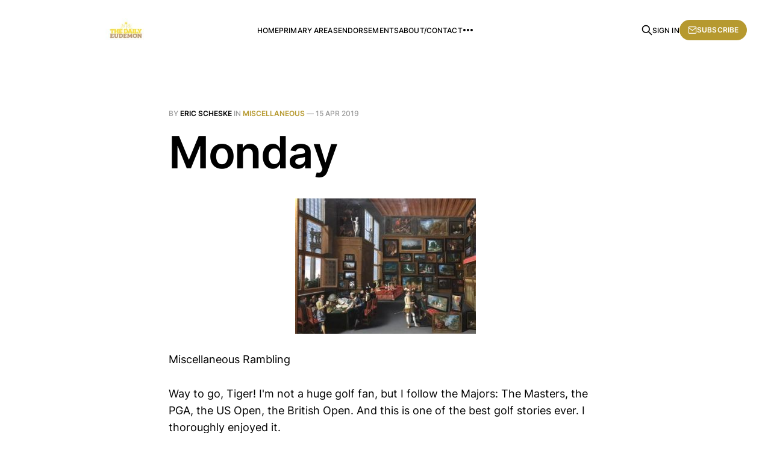

--- FILE ---
content_type: text/html; charset=utf-8
request_url: https://thedailyeudemon.com/48315/
body_size: 6228
content:
<!DOCTYPE html>
<html lang="en">

<head>
    <meta charset="utf-8">
    <meta name="viewport" content="width=device-width, initial-scale=1">
    <title>Monday</title>
    <link rel="stylesheet" href="https://thedailyeudemon.com/assets/built/screen.css?v=3fb3e340b1">

    <meta name="description" content="Miscellaneous Rambling">
    <link rel="canonical" href="https://thedailyeudemon.com/48315/">
    <meta name="referrer" content="no-referrer-when-downgrade">
    
    <meta property="og:site_name" content="The Daily Eudemon ">
    <meta property="og:type" content="article">
    <meta property="og:title" content="Monday">
    <meta property="og:description" content="Miscellaneous Rambling">
    <meta property="og:url" content="https://thedailyeudemon.com/48315/">
    <meta property="og:image" content="https://thedailyeudemon.com/content/images/wp-content/uploads/2016/11/Misc-Rambling-Pic.jpg">
    <meta property="article:published_time" content="2019-04-15T06:19:43.000Z">
    <meta property="article:modified_time" content="2019-04-15T06:19:43.000Z">
    <meta property="article:tag" content="Miscellaneous">
    
    <meta property="article:publisher" content="https://www.facebook.com/theweeklyeudemon">
    <meta name="twitter:card" content="summary_large_image">
    <meta name="twitter:title" content="Monday">
    <meta name="twitter:description" content="Miscellaneous Rambling">
    <meta name="twitter:url" content="https://thedailyeudemon.com/48315/">
    <meta name="twitter:image" content="https://thedailyeudemon.com/content/images/wp-content/uploads/2016/11/Misc-Rambling-Pic.jpg">
    <meta name="twitter:label1" content="Written by">
    <meta name="twitter:data1" content="Eric Scheske">
    <meta name="twitter:label2" content="Filed under">
    <meta name="twitter:data2" content="Miscellaneous">
    <meta name="twitter:site" content="@TheDailyEudemon">
    <meta property="og:image:width" content="640">
    <meta property="og:image:height" content="480">
    
    <script type="application/ld+json">
{
    "@context": "https://schema.org",
    "@type": "Article",
    "publisher": {
        "@type": "Organization",
        "name": "The Daily Eudemon ",
        "url": "https://thedailyeudemon.com/",
        "logo": {
            "@type": "ImageObject",
            "url": "https://thedailyeudemon.com/content/images/2022/06/TDE-Cover-Image-6.12.2022.jpg"
        }
    },
    "author": {
        "@type": "Person",
        "name": "Eric Scheske",
        "image": {
            "@type": "ImageObject",
            "url": "https://thedailyeudemon.com/content/images/2022/05/Eric-Scheske.webp",
            "width": 230,
            "height": 225
        },
        "url": "https://thedailyeudemon.com/author/eric/",
        "sameAs": []
    },
    "headline": "Monday",
    "url": "https://thedailyeudemon.com/48315/",
    "datePublished": "2019-04-15T06:19:43.000Z",
    "dateModified": "2019-04-15T06:19:43.000Z",
    "keywords": "Miscellaneous",
    "description": "Miscellaneous Rambling\n\nWay to go, Tiger! I&#x27;m not a huge golf fan, but I follow the Majors: The Masters,\nthe PGA, the US Open, the British Open. And this is one of the best golf stories\never. I thoroughly enjoyed it.\n\nI was kind of blown away by that Tweet by Massimo Faggioli (see yesterday&#x27;s\npost). I listened to a lot of Patrick Madrid&#x27;s commentary on the essay, and I\nremember thinking, &quot;This is a great piece by BXVI, but he&#x27;s not the Pope. Madrid\ncan call it a &#x27;bombshell,&#x27; but it&#x27;s not.&quot; Well,",
    "mainEntityOfPage": "https://thedailyeudemon.com/48315/"
}
    </script>

    <meta name="generator" content="Ghost 6.14">
    <link rel="alternate" type="application/rss+xml" title="The Daily Eudemon " href="https://thedailyeudemon.com/rss/">
    <script defer src="https://cdn.jsdelivr.net/ghost/portal@~2.57/umd/portal.min.js" data-i18n="true" data-ghost="https://thedailyeudemon.com/" data-key="3fd84d41a19aa756d95b1ea56a" data-api="https://the-daily-eudemon.ghost.io/ghost/api/content/" data-locale="en" crossorigin="anonymous"></script><style id="gh-members-styles">.gh-post-upgrade-cta-content,
.gh-post-upgrade-cta {
    display: flex;
    flex-direction: column;
    align-items: center;
    font-family: -apple-system, BlinkMacSystemFont, 'Segoe UI', Roboto, Oxygen, Ubuntu, Cantarell, 'Open Sans', 'Helvetica Neue', sans-serif;
    text-align: center;
    width: 100%;
    color: #ffffff;
    font-size: 16px;
}

.gh-post-upgrade-cta-content {
    border-radius: 8px;
    padding: 40px 4vw;
}

.gh-post-upgrade-cta h2 {
    color: #ffffff;
    font-size: 28px;
    letter-spacing: -0.2px;
    margin: 0;
    padding: 0;
}

.gh-post-upgrade-cta p {
    margin: 20px 0 0;
    padding: 0;
}

.gh-post-upgrade-cta small {
    font-size: 16px;
    letter-spacing: -0.2px;
}

.gh-post-upgrade-cta a {
    color: #ffffff;
    cursor: pointer;
    font-weight: 500;
    box-shadow: none;
    text-decoration: underline;
}

.gh-post-upgrade-cta a:hover {
    color: #ffffff;
    opacity: 0.8;
    box-shadow: none;
    text-decoration: underline;
}

.gh-post-upgrade-cta a.gh-btn {
    display: block;
    background: #ffffff;
    text-decoration: none;
    margin: 28px 0 0;
    padding: 8px 18px;
    border-radius: 4px;
    font-size: 16px;
    font-weight: 600;
}

.gh-post-upgrade-cta a.gh-btn:hover {
    opacity: 0.92;
}</style>
    <script defer src="https://cdn.jsdelivr.net/ghost/sodo-search@~1.8/umd/sodo-search.min.js" data-key="3fd84d41a19aa756d95b1ea56a" data-styles="https://cdn.jsdelivr.net/ghost/sodo-search@~1.8/umd/main.css" data-sodo-search="https://the-daily-eudemon.ghost.io/" data-locale="en" crossorigin="anonymous"></script>
    
    <link href="https://thedailyeudemon.com/webmentions/receive/" rel="webmention">
    <script defer src="/public/cards.min.js?v=3fb3e340b1"></script>
    <link rel="stylesheet" type="text/css" href="/public/cards.min.css?v=3fb3e340b1">
    <script defer src="/public/comment-counts.min.js?v=3fb3e340b1" data-ghost-comments-counts-api="https://thedailyeudemon.com/members/api/comments/counts/"></script>
    <script defer src="/public/member-attribution.min.js?v=3fb3e340b1"></script><style>:root {--ghost-accent-color: #b6992f;}</style>
    <!-- Google tag (gtag.js) -->
<script async src="https://www.googletagmanager.com/gtag/js?id=G-N4FSF92K3H"></script>
<script>
  window.dataLayer = window.dataLayer || [];
  function gtag(){dataLayer.push(arguments);}
  gtag('js', new Date());

  gtag('config', 'G-N4FSF92K3H');
</script>
<style>
  .c-timestamp { display: none; }
</style>
</head>

<body class="post-template tag-miscellaneous tag-hash-wpchunk is-head-left-logo">
<div class="gh-site">

    <header id="gh-head" class="gh-head gh-outer">
        <div class="gh-head-inner gh-inner">
            <div class="gh-head-brand">
                <div class="gh-head-brand-wrapper">
                    <a class="gh-head-logo" href="https://thedailyeudemon.com">
                            <img src="https://thedailyeudemon.com/content/images/2022/06/TDE-Cover-Image-6.12.2022.jpg" alt="The Daily Eudemon ">
                    </a>
                </div>
                <button class="gh-search gh-icon-btn" aria-label="Search this site" data-ghost-search><svg xmlns="http://www.w3.org/2000/svg" fill="none" viewBox="0 0 24 24" stroke="currentColor" stroke-width="2" width="20" height="20"><path stroke-linecap="round" stroke-linejoin="round" d="M21 21l-6-6m2-5a7 7 0 11-14 0 7 7 0 0114 0z"></path></svg></button>
                <button class="gh-burger" aria-label="Toggle menu"></button>
            </div>

            <nav class="gh-head-menu">
                <ul class="nav">
    <li class="nav-home"><a href="https://thedailyeudemon.com/">Home</a></li>
    <li class="nav-primary-areas"><a href="https://thedailyeudemon.com/primary-areas-still-under-construction/">Primary Areas</a></li>
    <li class="nav-endorsements"><a href="https://thedailyeudemon.com/endorsements/">Endorsements</a></li>
    <li class="nav-about-contact"><a href="https://thedailyeudemon.com/contact/">About/Contact</a></li>
    <li class="nav-new-members-only-area"><a href="https://thedailyeudemon.com/members-only-area/">New: Members Only Area</a></li>
</ul>

            </nav>

            <div class="gh-head-actions">
                    <button class="gh-search gh-icon-btn" aria-label="Search this site" data-ghost-search><svg xmlns="http://www.w3.org/2000/svg" fill="none" viewBox="0 0 24 24" stroke="currentColor" stroke-width="2" width="20" height="20"><path stroke-linecap="round" stroke-linejoin="round" d="M21 21l-6-6m2-5a7 7 0 11-14 0 7 7 0 0114 0z"></path></svg></button>
                    <div class="gh-head-members">
                                <a class="gh-head-link" href="#/portal/signin" data-portal="signin">Sign in</a>
                                <a class="gh-head-btn gh-btn gh-primary-btn" href="#/portal/signup" data-portal="signup"><svg width="20" height="20" viewBox="0 0 20 20" fill="none" stroke="currentColor" xmlns="http://www.w3.org/2000/svg">
    <path d="M3.33332 3.33334H16.6667C17.5833 3.33334 18.3333 4.08334 18.3333 5.00001V15C18.3333 15.9167 17.5833 16.6667 16.6667 16.6667H3.33332C2.41666 16.6667 1.66666 15.9167 1.66666 15V5.00001C1.66666 4.08334 2.41666 3.33334 3.33332 3.33334Z" stroke-width="1.5" stroke-linecap="round" stroke-linejoin="round"/>
    <path d="M18.3333 5L9.99999 10.8333L1.66666 5" stroke-width="1.5" stroke-linecap="round" stroke-linejoin="round"/>
</svg> Subscribe</a>
                    </div>
            </div>
        </div>
    </header>

    

<main id="gh-main" class="gh-main">
    <article class="gh-article post tag-miscellaneous tag-hash-wpchunk no-image">

        <header class="gh-article-header gh-canvas">
            <span class="gh-article-meta">
                By <a href="/author/eric/">Eric Scheske</a>
                    in
                    <a class="gh-article-tag" href="https://thedailyeudemon.com/tag/miscellaneous/">Miscellaneous</a>
                —
                <time datetime="2019-04-15">15 Apr 2019</time>
            </span>

            <h1 class="gh-article-title">Monday</h1>


                    </header>

        <div class="gh-content gh-canvas">
            <figure class="kg-card kg-image-card"><img src="https://thedailyeudemon.com/content/images/wp-content/uploads/2016/11/Misc-Rambling-Pic-300x225.jpg" class="kg-image" alt="misc-rambling-pic" loading="lazy"></figure><p>Miscellaneous Rambling</p><p>Way to go, Tiger! I'm not a huge golf fan, but I follow the Majors: The Masters, the PGA, the US Open, the British Open. And this is one of the best golf stories ever. I thoroughly enjoyed it.</p><figure class="kg-card kg-image-card"><img src="https://thedailyeudemon.com/content/images/wp-content/uploads/2016/11/Misc-Rambling-Pic-300x225.jpg" class="kg-image" alt="misc-rambling-pic" loading="lazy"></figure><p>I was kind of blown away by that Tweet by Massimo Faggioli (see yesterday's post). I listened to a lot of Patrick Madrid's commentary on the essay, and I remember thinking, "This is a great piece by BXVI, but he's not the Pope. Madrid can call it a 'bombshell,' but it's not." Well, based on Faggioli calling for sanctions on BXVI and at least one person calling for him to be silenced, it appears it is, indeed, a bombshell.</p><p>It's not a terribly-daunting essay, btw. Only 6,000 words: ten pages of 12-point font. I'm partway through it.</p><figure class="kg-card kg-image-card"><img src="https://thedailyeudemon.com/content/images/wp-content/uploads/2016/11/Misc-Rambling-Pic-300x225.jpg" class="kg-image" alt="misc-rambling-pic" loading="lazy"></figure><p>The new podcast is up: <a href="https://www.eudemonpodcast.com/the-weekly-eudemon/2019/4/11/the-fat-binary-in-postmodernism-and-time?ref=thedailyeudemon.com"><strong>Episode 30: The Healthy-Fat Binary in Postmodernism and Time</strong></a>. Show Notes:</p><p>Dumplin' Take 2: I revisit that horrible Netflix movie, Dumplin'. It turns out, the movie is, indeed, an attack on healthism and a celebration of fatness. It's an attempt to invert the binary. Joe Rogan helps explain it.</p><p>Time: Why is everyone so stressed for time? It's because we're so wealthy, there's a ton of cool stuff to do.</p><p>Lightning Segments: Spotify music recommendations, big player on Rodeo Drive, moronic sports bars, gay admissions at the University of Michigan.</p><figure class="kg-card kg-embed-card"><iframe width="420" height="240" src="https://www.youtube.com/embed/WfWoug1Zkdo" frameborder="0" allow="accelerometer; autoplay; encrypted-media; gyroscope; picture-in-picture" allowfullscreen=""></iframe></figure><p>SHOW NOTES</p><p>DUMPLIN' TAKE TWO</p><p>Alright, back to Dumplin'.</p><p>Fat is considered in social justice circles as the disfavored binaries.</p><p>Remember binaries: They're the social justice warrior's satan.</p><p>Words carry no meanings. Therefore, truth cannot be communicated. Therefore, everything you think you know is merely subjective . . . no application to others. Therefore, all social “realities” do not refer to objective reality: So, bums aren't bums in the sense that they have less objective worth to society than, say, Bill Gates. They're merely considered bums because the power structure tells us they're bums . . . there's no truth to it, and the social “reality” (the “narrative”) can be changed willy-nilly: no “social reality is any better than others . . . unless the new “reality” puts you in power, then it's better. J</p><p>Now, go back to the first point: Words carry no meanings. But we have social realities. Where do those social realities come from? The power structure. And their number one tool? Creation of binaries. They use binaries to privilege people on the favored halves of the binaries.</p><p>Heterosexual - Homosexual</p><p>Male ”“ female</p><p>Colonialist ”“ the colonized</p><p>Christian ”“ Muslim</p><p>White ”“ Of Color</p><p>Binary is the devil. And social justice warriors see binaries like Joseph McCarthy saw communists and people in Salem saw witches: They're everywhere. And they attack them as ruthlessly as McCarthy and the people of Salem.</p><p>Rogan interviewed “the 'Sokal Squared' academic hoaxsters Peter Boghossian and James Lindsay.” I was like, “No way! I love that story,” so I listened to it this weekend. It's episode 1191 (October 30, 2018). Highly recommended.</p><p>Dumplin. Recall what I said. Maybe “fat” is now considered the disfavored half of the binary, with the power structure positing “fitness” as the good half, so that has to be fought against.</p><p>TIME</p><p>New survey says each American has only 4.5 hours of free time a week. Lots of problems. What is meant by “free time”? Is it time after “primary obligations” (define again). But there's something to it.</p><p>EVERYONE (even the social justice warriors, I suppose: so much stuff to f' up, there just isn't enough time in the day) in this world agrees on one thing: time is scarce compared to the way things were in, say, the 1950s . . . or even 1980s.</p><p>Very assured Daniel Hamermesh: Spending Time: Our Most Valuable Resource. March 25 episode of Econtalk</p><p>Very simple: 3 times real income (things we can buy); 15% longer life expectancy: Past 50-60 years.</p><p>There's so much cool stuff we can do.</p><p>The art of a fulfilled life is to be energetic without tension, dynamic without agitation, serene but not aloof." RD</p>
        </div>

            <div class="gh-comments gh-canvas">
                
        <script defer src="https://cdn.jsdelivr.net/ghost/comments-ui@~1.3/umd/comments-ui.min.js" data-locale="en" data-ghost-comments="https://thedailyeudemon.com/" data-api="https://the-daily-eudemon.ghost.io/ghost/api/content/" data-admin="https://the-daily-eudemon.ghost.io/ghost/" data-key="3fd84d41a19aa756d95b1ea56a" data-title="null" data-count="true" data-post-id="6284dc8a5a4d16003d5bfac9" data-color-scheme="auto" data-avatar-saturation="60" data-accent-color="#b6992f" data-comments-enabled="all" data-publication="The Daily Eudemon " crossorigin="anonymous"></script>
    
            </div>

        <footer class="gh-article-footer gh-canvas no-border">
            <nav class="gh-navigation">
                <div class="gh-navigation-previous">
                        <a class="gh-navigation-link" href="/48320/">
                            <span class="gh-navigation-label"><svg xmlns="http://www.w3.org/2000/svg" width="24" height="24" viewBox="0 0 24 24" fill="none" stroke="currentColor" stroke-width="2" stroke-linecap="round" stroke-linejoin="round">
    <line x1="19" y1="12" x2="5" y2="12"></line>
    <polyline points="12 19 5 12 12 5"></polyline>
</svg> Previous issue</span>
                            <h4 class="gh-navigation-title">In Honor of Today&#x27;s Epic Sporting Event</h4>
                        </a>
                </div>

                <div class="gh-navigation-middle"></div>

                <div class="gh-navigation-next">
                        <a class="gh-navigation-link" href="/48325/">
                            <span class="gh-navigation-label">Next issue <svg xmlns="http://www.w3.org/2000/svg" width="24" height="24" viewBox="0 0 24 24" fill="none" stroke="currentColor" stroke-width="2" stroke-linecap="round" stroke-linejoin="round">
    <line x1="5" y1="12" x2="19" y2="12"></line>
    <polyline points="12 5 19 12 12 19"></polyline>
</svg></span>
                            <h4 class="gh-navigation-title">Tuesday</h4>
                        </a>
                </div>
            </nav>
        </footer>

    </article>
</main>



        <div class="gh-subscribe">
            <div class="gh-outer">
                <section class="gh-subscribe-inner">
                    <h3 class="gh-subscribe-title">Subscribe to The Daily Eudemon </h3>
                    <div class="gh-subscribe-description">Don’t miss out on the latest issues. Sign up now to get access to the library of members-only issues.</div>
                    <a class="gh-subscribe-input" href="#/portal/signup" data-portal="signup">
                        <div class="gh-subscribe-input-text">
                            <svg width="20" height="20" viewBox="0 0 20 20" fill="none" stroke="currentColor" xmlns="http://www.w3.org/2000/svg">
    <path d="M3.33332 3.33334H16.6667C17.5833 3.33334 18.3333 4.08334 18.3333 5.00001V15C18.3333 15.9167 17.5833 16.6667 16.6667 16.6667H3.33332C2.41666 16.6667 1.66666 15.9167 1.66666 15V5.00001C1.66666 4.08334 2.41666 3.33334 3.33332 3.33334Z" stroke-width="1.5" stroke-linecap="round" stroke-linejoin="round"/>
    <path d="M18.3333 5L9.99999 10.8333L1.66666 5" stroke-width="1.5" stroke-linecap="round" stroke-linejoin="round"/>
</svg>                            jamie@example.com
                        </div>
                        <div class="gh-subscribe-input-btn">Subscribe</div>
                    </a>
                </section>
            </div>
        </div>

    <footer class="gh-foot gh-outer">
        <div class="gh-foot-inner gh-inner">
            <div class="gh-copyright">
                The Daily Eudemon  © 2026
            </div>
                <nav class="gh-foot-menu">
                    <ul class="nav">
    <li class="nav-sign-up"><a href="#/portal/">Sign up</a></li>
</ul>

                </nav>
            <div class="gh-powered-by">
                <a href="https://ghost.org/" target="_blank" rel="noopener">Powered by Ghost</a>
            </div>
        </div>
    </footer>

</div>

    <div class="pswp" tabindex="-1" role="dialog" aria-hidden="true">
    <div class="pswp__bg"></div>

    <div class="pswp__scroll-wrap">
        <div class="pswp__container">
            <div class="pswp__item"></div>
            <div class="pswp__item"></div>
            <div class="pswp__item"></div>
        </div>

        <div class="pswp__ui pswp__ui--hidden">
            <div class="pswp__top-bar">
                <div class="pswp__counter"></div>

                <button class="pswp__button pswp__button--close" title="Close (Esc)"></button>
                <button class="pswp__button pswp__button--share" title="Share"></button>
                <button class="pswp__button pswp__button--fs" title="Toggle fullscreen"></button>
                <button class="pswp__button pswp__button--zoom" title="Zoom in/out"></button>

                <div class="pswp__preloader">
                    <div class="pswp__preloader__icn">
                        <div class="pswp__preloader__cut">
                            <div class="pswp__preloader__donut"></div>
                        </div>
                    </div>
                </div>
            </div>

            <div class="pswp__share-modal pswp__share-modal--hidden pswp__single-tap">
                <div class="pswp__share-tooltip"></div>
            </div>

            <button class="pswp__button pswp__button--arrow--left" title="Previous (arrow left)"></button>
            <button class="pswp__button pswp__button--arrow--right" title="Next (arrow right)"></button>

            <div class="pswp__caption">
                <div class="pswp__caption__center"></div>
            </div>
        </div>
    </div>
</div>
<script src="https://thedailyeudemon.com/assets/built/main.min.js?v=3fb3e340b1"></script>

<script async src="https://cse.google.com/cse.js?cx=63b889c4d0b6e7602"></script>

</body>

</html>